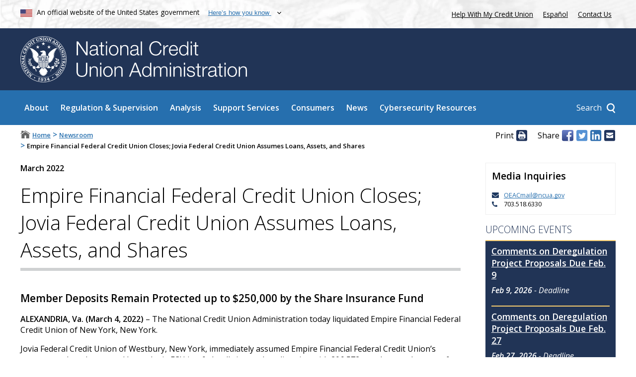

--- FILE ---
content_type: text/html; charset=UTF-8
request_url: https://ncua.gov/newsroom/press-release/2022/empire-financial-federal-credit-union-closes-jovia-federal-credit-union-assumes-loans-assets-and
body_size: 11322
content:
<!DOCTYPE html>
<html lang="en" dir="ltr" prefix="og: https://ogp.me/ns#" class="node-publication_page">
  <head>
    <meta charset="utf-8" />    <link rel="preconnect" href="https://www.clarity.ms">  

    <!-- Google Tag Manager -->
    <script>(function(w,d,s,l,i){
    w[l]=w[l]||[];
    w[l].push({'gtm.start': new Date().getTime(),event:'gtm.js'});
    var f=d.getElementsByTagName(s)[0], j=d.createElement(s),dl=l!='dataLayer'?'&l='+l:'';
    j.async=true;j.src='https://www.googletagmanager.com/gtm.js?id='+i+dl;f.parentNode.insertBefore(j,f); 
    })(window,document,'script','dataLayer','GTM-5GBVLZJP');</script>
    <!-- End Google Tag Manager -->
    
    
    <meta name="description" content="Member Deposits Remain Protected up to $250,000 by the Share Insurance Fund ALEXANDRIA, Va. (March 4, 2022) – The National Credit Union Administration today liquidated Empire Financial Federal Credit Union of New York, New York. Jovia Federal Credit Union of Westbury, New York, immediately assumed Empire Financial Federal Credit Union’s assets, member shares, and loans. Jovia FCU is a federally insured credit union with 206,572 members and assets of $3.96 billion, according to the credit union’s most recent Call Report." />
<meta name="keywords" content="Empire Financial Federal Credit Union, Jovia Federal Credit Union, Liquidation" />
<link rel="canonical" href="https://ncua.gov/newsroom/press-release/2022/empire-financial-federal-credit-union-closes-jovia-federal-credit-union-assumes-loans-assets-and" />
<meta property="og:site_name" content="NCUA" />
<meta property="og:type" content="Press Release" />
<meta property="og:url" content="https://ncua.gov/newsroom/press-release/2022/empire-financial-federal-credit-union-closes-jovia-federal-credit-union-assumes-loans-assets-and" />
<meta property="og:title" content="Empire Financial Federal Credit Union Closes; Jovia Federal Credit Union Assumes Loans, Assets, and Shares" />
<meta property="og:description" content="Member Deposits Remain Protected up to $250,000 by the Share Insurance Fund ALEXANDRIA, Va. (March 4, 2022) – The National Credit Union Administration today liquidated Empire Financial Federal Credit Union of New York, New York. Jovia Federal Credit Union of Westbury, New York, immediately assumed Empire Financial Federal Credit Union’s assets, member shares, and loans. Jovia FCU is a federally insured credit union with 206,572 members and assets of $3.96 billion, according to the credit union’s most recent Call Report." />
<meta property="og:image" content="https://ncua.gov/themes/main/images/og-default.jpg" />
<meta property="og:image:secure_url" content="https://ncua.gov/themes/main/images/og-default.jpg" />
<meta property="og:image:type" content="image/jpeg" />
<meta property="og:updated_time" content="2022-03-04" />
<meta property="article:published_time" content="2022-03-04" />
<meta name="MobileOptimized" content="width" />
<meta name="HandheldFriendly" content="true" />
<meta name="viewport" content="width=device-width, initial-scale=1.0" />
<script type="application/ld+json">{"@context":"https:\/\/schema.org","@graph":[{"@type":"Article","name":"Press Release - Empire Financial Federal Credit Union Closes; Jovia Federal Credit Union Assumes Loans, Assets, and Shares","headline":"Empire Financial Federal Credit Union Closes; Jovia Federal Credit Union Assumes Loans, Assets, and Shares","about":"Closures\/Conservatorships","description":"Member Deposits Remain Protected up to $250,000 by the Share Insurance Fund\n\nALEXANDRIA, Va. (March 4, 2022) \u2013 The National Credit Union Administration today liquidated Empire Financial Federal Credit Union of New York, New York.\n\nJovia Federal Credit Union of Westbury, New York, immediately assumed Empire Financial Federal Credit Union\u2019s assets, member shares, and loans. Jovia FCU is a federally insured credit union with 206,572 members and assets of $3.96 billion, according to the credit union\u2019s most recent Call Report.","image":{"@type":"ImageObject","url":"https:\/\/www.ncua.gov\/themes\/main\/images\/ncua-logo.jpg","width":"600","height":"145"},"datePublished":"2022-03-04","dateModified":"2022-03-04","isAccessibleForFree":"True","author":{"@type":"GovernmentOrganization","@id":"https:\/\/www.ncua.gov","name":"National Credit Union Administration","url":"https:\/\/www.ncua.gov","logo":{"@type":"ImageObject","url":"https:\/\/www.ncua.gov\/themes\/main\/images\/ncua-logo.jpg","width":"600","height":"145"}},"publisher":{"@type":"GovernmentOrganization","@id":"https:\/\/www.ncua.gov","name":"National Credit Union Administration","url":"https:\/\/www.ncua.gov","logo":{"@type":"ImageObject","url":"https:\/\/www.ncua.gov\/themes\/main\/images\/ncua-logo.jpg","width":"600","height":"145"}},"mainEntityOfPage":"https:\/\/ncua.gov\/newsroom\/press-release\/2022\/empire-financial-federal-credit-union-closes-jovia-federal-credit-union-assumes-loans-assets-and"},{"@type":"GovernmentOrganization","@id":"ncua","url":"https:\/\/www.ncua.gov\/","name":"National Credit Union Administration","logo":"https:\/\/www.ncua.gov\/themes\/main\/images\/ncua-logo.jpg","areaServed":"United States of America","brand":"NCUA; National Credit Union Administration","diversityPolicy":"https:\/\/www.ncua.gov\/about-ncua\/diversity-inclusion","ethicsPolicy":"https:\/\/www.ncua.gov\/about-ncua\/diversity-inclusion","naics":"522298","address":{"@type":"PostalAddress","streetAddress":"1775 Duke Street","addressLocality":"Alexandria","addressRegion":"VA","postalCode":"22314","addressCountry":"USA"}}]}</script>
<link rel="icon" href="/sites/default/files/footer_ncua_logo.png" type="image/png" />

    <title>Empire Financial Federal Credit Union Closes; Jovia Federal Credit Union Assumes Loans, Assets, and Shares | NCUA</title>
    <link href="https://fonts.googleapis.com/css?family=Open+Sans:300,300i,400,400i,600,600i&amp;display=swap" rel="stylesheet">
    <link rel="stylesheet" media="all" href="/sites/default/files/css/css_BaAh0x1ElG_joUI0L1TZn_igdHuO3hvvO4PTfzGwzY8.css?delta=0&amp;language=en&amp;theme=main&amp;include=eJxVjFkOwyAMRC8UlyNVjnGpVWMjMG1y-y589WekebPwIXHNMkhRKvfE_36rKJZ2dXpA-KR7c7EYcPNeV0ZuwRYQZ2Noc1chDHGDhoVXpajvqDDiVLGyWGf6rmbLGDwWCzzcvJ5AqGwZ--fDWLen8Gukn16q56n8Bm0SRso" />
<link rel="stylesheet" media="all" href="/sites/default/files/css/css_tVaDmW9GVeK28vzE8Nfm2LBPp9TeOrvOOHR3AlMTUAk.css?delta=1&amp;language=en&amp;theme=main&amp;include=eJxVjFkOwyAMRC8UlyNVjnGpVWMjMG1y-y589WekebPwIXHNMkhRKvfE_36rKJZ2dXpA-KR7c7EYcPNeV0ZuwRYQZ2Noc1chDHGDhoVXpajvqDDiVLGyWGf6rmbLGDwWCzzcvJ5AqGwZ--fDWLen8Gukn16q56n8Bm0SRso" />

    

            <link rel="preload" as="image" href="/themes/main/images/icons/arrow.svg">
    <link rel="preload" as="image" href="/themes/main/images/icons/x.svg">
    <link rel="preload" as="image" href="/themes/main/images/popup-flag.jpg">
    <link rel="preload" as="image" href="/themes/main/images/ncua-logo-inverted-notext.png">
    <link rel="prefetch" href="/_forms/menu-popup/search">
        <link rel="prefetch" href="/_forms/menu-popup/how">
    

  </head>
  <body class="js-disabled">
    <script>
      document.getElementsByTagName("body")[0].className = document.getElementsByTagName("body")[0].className.replace("js-disabled","");
      document.getElementsByTagName("html")[0].className = document.getElementsByTagName("html")[0].className + " js";
    </script>  
    <!-- Google Tag Manager (noscript) -->
    <noscript><iframe src="https://www.googletagmanager.com/ns.html?id=GTM-5GBVLZJP" height="0" width="0" style="display:none;visibility:hidden"></iframe></noscript>
    <!-- End Google Tag Manager (noscript) -->

        <div><a href="#main-content" class="visually-hidden focusable">
      Skip to main content
    </a></div>
    
    <div class="dialog-off-canvas-main-canvas" data-off-canvas-main-canvas>
      <div id="MainWrapper" class="path-newsroom-press-release-2022-empire-financial-federal-credit-union-closes-jovia-federal-credit-union-assumes-loans-assets-and node-id-8435">




  
  

   


      

<header id="MainHeader" class="container-fluid" aria-label="Site header">
    <div id="MainHeader_moreTop" class="">
      <div class="centerRegion row">
        <div class="col-8-sm">
          <img src="/themes/main/images/flag.png" alt="United States flag">            
          <span class="valign">An official website of the United States government</span>
          <button id="NCUA-usa-banner-toggle" aria-controls="NCUA-usa-banner-below">
            <span class="valign">Here&rsquo;s how you know</span>
          </button>
        </div>
        <div class="col-4-sm noPrint">          
          <a href="https://mycreditunion.gov/about/consumer-assistance-center" target="_blank" rel="noopener">Help With My Credit Union</a>
          <a class="white langLink exit-disclaimer-exempt lang-toggle" href="https://espanol.ncua.gov">Espa&ntilde;ol</a>
          <a href="/contact-us">Contact Us</a>
        </div>
      </div>
    </div>

        <div class="centerRegion row" id="NCUA-usa-banner-below" aria-live="polite"></div>

    <div id="MainHeader_top" class="noPrint">
      <div class="centerRegion row">
          <div class="col-12-sm logo-col">
            <a href="/">
              <img alt="National Credit Union Administration seal" src="/themes/main/images/logo-image.svg" id="top_logo_image" class="top-logo" title="Home page of NCUA.gov">  
              <img alt=" " src="/themes/main/images/logo-text.svg" id="top_logo_text" class="top-logo" aria-hidden="true">  
            </a>
          </div>  
      </div>
    </div>

    <div id="MainHeader_largeMenu">
      <div class="centerRegion row noPrint">
        <div class="col-12"><div id="top_logo_image_mini_wrapper"><a href="/"><img alt="National Credit Union Administration seal" src="/themes/main/images/logo-image.svg" id="top_logo_image_mini" class="top-logo" title="Home page of NCUA.gov"><img alt=" " src="/themes/main/images/logo-text.svg" id="bottom_logo_text" class="top-logo" aria-hidden="true"></a></div><nav aria-label="Main navigation" id="block-main-main-menu"><ul class="nav-panel root-main-menu level-0"><li class="menu-item menu-item--expanded level-0 has-description" data-url="/about"><div class="anchors"><a href="/about" target="_self" class="menu-parent-link">About</a></div><div class="sub-menu menu level-1 link-styles link-styles--white"><div class="menu-subpanel menu-subpanel-top"><div class="menu-subpanel--link-wrapper"><div class="main-link arrow-anim-button dark-blue"><a class="blue" href="/about">About</a></div></div><div class="menu-desc">
            Created by the U.S. Congress in 1970, the National Credit Union Administration is an independent federal agency that insures deposits at federally insured credit unions, protects the members who own credit unions, and charters and regulates federal credit unions.
          </div><ul class="nav-panel "><li class="menu-item level-1" data-url="/about/mission-values"><div class="anchors"><a href="/about/mission-values" target="_self" class="menu-parent-link">Mission &amp; Values</a></div></li><li class="menu-item menu-item--collapsed level-1" data-url="/about/leadership"><div class="anchors"><a href="/about/leadership" target="_self" class="menu-parent-link">Leadership</a></div></li><li class="menu-item level-1" data-url="/news/publications-reports?npp=24&amp;exttype=0002078&amp;exttype2=0002090#results"><div class="anchors"><a href="/news/publications-reports?npp=24&amp;exttype=0002078&amp;exttype2=0002090#results" target="_self" class="menu-parent-link">Reports to Congress</a></div></li><li class="menu-item level-1" data-url="/about/speaker-request-form"><div class="anchors"><a href="/about/speaker-request-form" target="_self" class="menu-parent-link">Speaker Request Form</a></div></li><li class="menu-item level-1" data-url="/about/historical-timeline"><div class="anchors"><a href="/about/historical-timeline" target="_self" class="menu-parent-link">Historical Timeline</a></div></li><li class="menu-item menu-item--collapsed level-1" data-url="/about/workplace-resolutions"><div class="anchors"><a href="/about/workplace-resolutions" target="_self" class="menu-parent-link">Workplace Resolutions</a></div></li><li class="menu-item menu-item--collapsed level-1" data-url="/about/careers"><div class="anchors"><a href="/about/careers" target="_self" class="menu-parent-link">Careers</a></div></li><li class="menu-item level-1" data-url="/about/business-opportunities"><div class="anchors"><a href="/about/business-opportunities" target="_self" class="menu-parent-link">Business Opportunities</a></div></li><li class="menu-item menu-item--collapsed level-1" data-url="/about/open-government"><div class="anchors"><a href="/about/open-government" target="_self" class="menu-parent-link">Open Government</a></div></li><li class="menu-item menu-item--collapsed level-1" data-url="/about/inspector-general"><div class="anchors"><a href="/about/inspector-general" target="_self" class="menu-parent-link">Inspector General</a></div></li><li class="menu-item level-1" data-url="/about/budget-performance"><div class="anchors"><a href="/about/budget-performance" target="_self" class="menu-parent-link">Budget &amp; Performance</a></div></li><li class="menu-item level-1" data-url="https://ask.ncua.gov/"><div class="anchors"><a href="https://ask.ncua.gov/" target="_blank" class="menu-parent-link" rel="noopener">AskNCUA</a></div></li></ul></div></div></li><li class="menu-item menu-item--expanded level-0 has-description" data-url="/regulation-supervision"><div class="anchors"><a href="/regulation-supervision" target="_self" class="menu-parent-link">Regulation &amp; Supervision</a></div><div class="sub-menu menu level-1 link-styles link-styles--white"><div class="menu-subpanel menu-subpanel-top"><div class="menu-subpanel--link-wrapper"><div class="main-link arrow-anim-button dark-blue"><a class="blue" href="/regulation-supervision">Regulation &amp; Supervision</a></div></div><div class="menu-desc">
            The NCUA protects the safety and soundness of the credit union system by identifying, monitoring and reducing risks to the National Credit Union Share Insurance Fund. Backed by the full faith and credit of the United States, the Share Insurance Fund provides up to $250,000 of federal share insurance to millions of account holders in all federal credit unions and the overwhelming majority of state-chartered credit unions.
          </div><ul class="nav-panel "><li class="menu-item level-1" data-url="/regulation-supervision/letters-credit-unions-other-guidance"><div class="anchors"><a href="/regulation-supervision/letters-credit-unions-other-guidance" target="_self" class="menu-parent-link">Letters to Credit Unions &amp; Other Guidance</a></div></li><li class="menu-item menu-item--collapsed level-1" data-url="/regulation-supervision/examination-program"><div class="anchors"><a href="/regulation-supervision/examination-program" target="_self" class="menu-parent-link">Examination Program</a></div></li><li class="menu-item level-1" data-url="/regulation-supervision/rulemakings-proposals-comment"><div class="anchors"><a href="/regulation-supervision/rulemakings-proposals-comment" target="_self" class="menu-parent-link">Rulemakings &amp; Proposals for Comment</a></div></li><li class="menu-item level-1" data-url="/regulation-supervision/legal-opinions"><div class="anchors"><a href="/regulation-supervision/legal-opinions" target="_self" class="menu-parent-link">Legal Opinions</a></div></li><li class="menu-item menu-item--collapsed level-1" data-url="/regulation-supervision/rules-regulations"><div class="anchors"><a href="/regulation-supervision/rules-regulations" target="_self" class="menu-parent-link">Rules &amp; Regulations</a></div></li><li class="menu-item menu-item--collapsed level-1" data-url="/regulation-supervision/regulatory-compliance-resources"><div class="anchors"><a href="/regulation-supervision/regulatory-compliance-resources" target="_self" class="menu-parent-link">Regulatory &amp; Compliance Resources</a></div></li><li class="menu-item menu-item--collapsed level-1" data-url="/regulation-supervision/supervisory-review-committee"><div class="anchors"><a href="/regulation-supervision/supervisory-review-committee" target="_self" class="menu-parent-link">Supervisory Review Committee</a></div></li><li class="menu-item level-1" data-url="/regulation-supervision/board-appeals"><div class="anchors"><a href="/regulation-supervision/board-appeals" target="_self" class="menu-parent-link">Board Appeals</a></div></li><li class="menu-item menu-item--collapsed level-1" data-url="/regulation-supervision/corporate-credit-unions"><div class="anchors"><a href="/regulation-supervision/corporate-credit-unions" target="_self" class="menu-parent-link">Corporate Credit Unions</a></div></li><li class="menu-item menu-item--collapsed level-1" data-url="/regulation-supervision/regulatory-reporting"><div class="anchors"><a href="/regulation-supervision/regulatory-reporting" target="_self" class="menu-parent-link">Regulatory Reporting</a></div></li><li class="menu-item menu-item--collapsed level-1" data-url="/regulation-supervision/manuals-guides"><div class="anchors"><a href="/regulation-supervision/manuals-guides" target="_self" class="menu-parent-link">Manuals &amp; Guides</a></div></li><li class="menu-item menu-item--collapsed level-1" data-url="/regulation-supervision/examination-modernization-initiatives"><div class="anchors"><a href="/regulation-supervision/examination-modernization-initiatives" target="_self" class="menu-parent-link">Examination Modernization Initiatives</a></div></li><li class="menu-item level-1" data-url="/regulation-supervision/cuso-activities"><div class="anchors"><a href="/regulation-supervision/cuso-activities" target="_self" class="menu-parent-link">CUSO Activities</a></div></li></ul></div></div></li><li class="menu-item menu-item--expanded level-0 has-description" data-url="/analysis"><div class="anchors"><a href="/analysis" target="_self" class="menu-parent-link">Analysis</a></div><div class="sub-menu menu level-1 link-styles link-styles--white"><div class="menu-subpanel menu-subpanel-top"><div class="menu-subpanel--link-wrapper"><div class="main-link arrow-anim-button dark-blue"><a class="blue" href="/analysis">Analysis</a></div></div><div class="menu-desc">
            The NCUA&rsquo;s economists and analysts compile data on the credit union system&rsquo;s financial performance, merger activity, changes in credit union chartering and fields of membership, as well as broader economic trends affecting credit unions. Users can find information on a single credit union or analyze broader nation-wide trends.
          </div><ul class="nav-panel "><li class="menu-item menu-item--collapsed level-1" data-url="/analysis/credit-union-corporate-call-report-data"><div class="anchors"><a href="/analysis/credit-union-corporate-call-report-data" target="_self" class="menu-parent-link">Credit Union &amp; Corporate Call Report Data</a></div></li><li class="menu-item menu-item--collapsed level-1" data-url="/analysis/chartering-mergers"><div class="anchors"><a href="/analysis/chartering-mergers" target="_self" class="menu-parent-link">Chartering &amp; Mergers</a></div></li><li class="menu-item menu-item--collapsed level-1" data-url="/analysis/cuso-economic-data"><div class="anchors"><a href="/analysis/cuso-economic-data" target="_self" class="menu-parent-link">CUSO &amp; Economic Data</a></div></li><li class="menu-item level-1" data-url="https://mapping.ncua.gov/ResearchCreditUnion"><div class="anchors"><a href="https://mapping.ncua.gov/ResearchCreditUnion" target="_blank" class="menu-parent-link" rel="noopener">Research a Credit Union</a></div></li><li class="menu-item level-1" data-url="/analysis/ncusif-financial-overview-performance"><div class="anchors"><a href="/analysis/ncusif-financial-overview-performance" target="_self" class="menu-parent-link">National Credit Union Share Insurance Fund Financial Overview and Performance</a></div></li></ul></div></div></li><li class="menu-item menu-item--expanded level-0 has-description" data-url="/support-services"><div class="anchors"><a href="/support-services" target="_self" class="menu-parent-link">Support Services</a></div><div class="sub-menu menu level-1 link-styles link-styles--white"><div class="menu-subpanel menu-subpanel-top"><div class="menu-subpanel--link-wrapper"><div class="main-link arrow-anim-button dark-blue"><a class="blue" href="/support-services">Support Services</a></div></div><div class="menu-desc">
            The NCUA provides a number of support services to the credit union system, such as providing training, grants and loans, chartering, and field-of-membership services; maintaining the health and stability of Share Insurance Fund; managing the assets of failed credit unions; and providing emergency liquidity.
          </div><ul class="nav-panel "><li class="menu-item level-1" data-url="/support-services/access"><div class="anchors"><a href="/support-services/access" target="_self" class="menu-parent-link">ACCESS</a></div></li><li class="menu-item menu-item--collapsed level-1" data-url="/support-services/credit-union-resources-expansion"><div class="anchors"><a href="/support-services/credit-union-resources-expansion" target="_self" class="menu-parent-link">Credit Union Resources &amp; Expansion</a></div></li><li class="menu-item menu-item--collapsed level-1" data-url="/support-services/conservatorships-liquidations"><div class="anchors"><a href="/support-services/conservatorships-liquidations" target="_self" class="menu-parent-link">Conservatorships &amp; Liquidations</a></div></li><li class="menu-item menu-item--collapsed level-1" data-url="/support-services/share-insurance-fund"><div class="anchors"><a href="/support-services/share-insurance-fund" target="_self" class="menu-parent-link">Share Insurance Fund</a></div></li><li class="menu-item menu-item--collapsed level-1" data-url="/support-services/corporate-system-resolution"><div class="anchors"><a href="/support-services/corporate-system-resolution" target="_self" class="menu-parent-link">Corporate System Resolution</a></div></li><li class="menu-item menu-item--collapsed level-1" data-url="/support-services/guaranteed-notes-program"><div class="anchors"><a href="/support-services/guaranteed-notes-program" target="_self" class="menu-parent-link">Guaranteed Notes Program</a></div></li><li class="menu-item menu-item--collapsed level-1" data-url="/support-services/central-liquidity-facility"><div class="anchors"><a href="/support-services/central-liquidity-facility" target="_self" class="menu-parent-link">Central Liquidity Facility</a></div></li></ul></div></div></li><li class="menu-item menu-item--expanded level-0 has-description" data-url="/consumers"><div class="anchors"><a href="/consumers" target="_self" class="menu-parent-link">Consumers</a></div><div class="sub-menu menu level-1 link-styles link-styles--white"><div class="menu-subpanel menu-subpanel-top"><div class="menu-subpanel--link-wrapper"><div class="main-link arrow-anim-button dark-blue"><a class="blue" href="/consumers">Consumers</a></div></div><div class="menu-desc">
            The NCUA works to protect credit union members and consumers, raise awareness of potential frauds, facilitate access to affordable financial services, and educate consumers on the importance of savings and how they can improve their financial well-being.
          </div><ul class="nav-panel "><li class="menu-item menu-item--collapsed level-1" data-url="https://www.mycreditunion.gov/consumer-assistance-center"><div class="anchors"><a href="https://www.mycreditunion.gov/consumer-assistance-center" target="_blank" class="menu-parent-link" rel="noopener">Consumer Assistance Center</a></div></li><li class="menu-item level-1" data-url="https://www.mycreditunion.gov/fraud-prevention-center"><div class="anchors"><a href="https://www.mycreditunion.gov/fraud-prevention-center" target="_blank" class="menu-parent-link" rel="noopener">Fraud Prevention Center</a></div></li><li class="menu-item menu-item--collapsed level-1" data-url="/consumers/share-insurance-coverage"><div class="anchors"><a href="/consumers/share-insurance-coverage" target="_self" class="menu-parent-link">Share Insurance Coverage</a></div></li><li class="menu-item level-1" data-url="https://www.mycreditunion.gov/"><div class="anchors"><a href="https://www.mycreditunion.gov/" target="_blank" class="menu-parent-link" rel="noopener">MyCreditUnion.gov</a></div></li><li class="menu-item level-1" data-url="https://mapping.ncua.gov/"><div class="anchors"><a href="https://mapping.ncua.gov/" target="_blank" class="menu-parent-link" rel="noopener">Credit Union Locator</a></div></li></ul></div></div></li><li class="menu-item menu-item--expanded level-0 has-description" data-url="/news"><div class="anchors"><a href="/news" target="_self" class="menu-parent-link">News</a></div><div class="sub-menu menu level-1 link-styles link-styles--white"><div class="menu-subpanel menu-subpanel-top"><div class="menu-subpanel--link-wrapper"><div class="main-link arrow-anim-button dark-blue"><a class="blue" href="/news">News</a></div></div><div class="menu-desc">
            Stay up to date on the NCUA's activities by subscribing to the NCUA's Express messages. Read press releases, speeches, testimony, and Annual Reports. Register for upcoming conferences and events.
          </div><ul class="nav-panel "><li class="menu-item level-1" data-url="/news/press-releases"><div class="anchors"><a href="/news/press-releases" target="_self" class="menu-parent-link">Press Releases</a></div></li><li class="menu-item level-1" data-url="/news/speeches-testimonies"><div class="anchors"><a href="/news/speeches-testimonies" target="_self" class="menu-parent-link">Speeches &amp; Testimonies</a></div></li><li class="menu-item level-1" data-url="/news/deregulation-project"><div class="anchors"><a href="/news/deregulation-project" target="_self" class="menu-parent-link">Deregulation Project</a></div></li><li class="menu-item level-1" data-url="/news/publications-reports"><div class="anchors"><a href="/news/publications-reports" target="_self" class="menu-parent-link">Publications &amp; Reports</a></div></li><li class="menu-item level-1" data-url="/news/board-meetings-agendas-results"><div class="anchors"><a href="/news/board-meetings-agendas-results" target="_self" class="menu-parent-link">Board Meetings, Agendas, &amp; Results</a></div></li><li class="menu-item level-1" data-url="/news/events"><div class="anchors"><a href="/news/events" target="_self" class="menu-parent-link">Events</a></div></li><li class="menu-item menu-item--collapsed level-1" data-url="/news/enforcement-actions"><div class="anchors"><a href="/news/enforcement-actions" target="_self" class="menu-parent-link">Enforcement Actions</a></div></li><li class="menu-item level-1" data-url="/news/budget-supplementary-materials"><div class="anchors"><a href="/news/budget-supplementary-materials" target="_self" class="menu-parent-link">Budget &amp; Supplementary Materials</a></div></li><li class="menu-item level-1" data-url="/news/downloadable-graphics"><div class="anchors"><a href="/news/downloadable-graphics" target="_self" class="menu-parent-link">Downloadable Graphics</a></div></li></ul></div></div></li><li class="menu-item menu-item--expanded level-0 has-description" data-url="/regulation-supervision/regulatory-compliance-resources/cybersecurity-resources"><div class="anchors"><a href="/regulation-supervision/regulatory-compliance-resources/cybersecurity-resources" target="_self" class="menu-parent-link">Cybersecurity Resources</a></div><div class="sub-menu menu level-1 link-styles link-styles--white"><div class="menu-subpanel menu-subpanel-top"><div class="menu-subpanel--link-wrapper"><div class="main-link arrow-anim-button dark-blue"><a class="blue" href="/regulation-supervision/regulatory-compliance-resources/cybersecurity-resources">Cybersecurity Resources</a></div></div><div class="menu-desc">
            Cyberattacks and cybersecurity vulnerabilities pose significant risks to the financial system. Because of vulnerabilities within the credit union industry and the broader financial system to potential cyberattacks, cybersecurity is one of the NCUA&rsquo;s top supervisory priorities and a top-tier risk under the agency&rsquo;s enterprise risk-management program.
          </div><ul class="nav-panel "><li class="menu-item level-1" data-url="/regulation-supervision/regulatory-compliance-resources/cybersecurity-resources/ncuas-information-security-examination-and-cybersecurity-assessment"><div class="anchors"><a href="/regulation-supervision/regulatory-compliance-resources/cybersecurity-resources/ncuas-information-security-examination-and-cybersecurity-assessment" target="_self" class="menu-parent-link">NCUA&rsquo;s Information Security Examination and Cybersecurity Assessment Program</a></div></li><li class="menu-item level-1" data-url="/regulation-supervision/regulatory-compliance-resources/cybersecurity-resources/acet-and-other-assessment-tools"><div class="anchors"><a href="/regulation-supervision/regulatory-compliance-resources/cybersecurity-resources/acet-and-other-assessment-tools" target="_self" class="menu-parent-link">ACET and Other Assessment Tools</a></div></li><li class="menu-item level-1" data-url="/regulation-supervision/regulatory-compliance-resources/cybersecurity-resources/supply-chain-risk-management-scrm"><div class="anchors"><a href="/regulation-supervision/regulatory-compliance-resources/cybersecurity-resources/supply-chain-risk-management-scrm" target="_self" class="menu-parent-link">Supply Chain Risk Management (SCRM)</a></div></li><li class="menu-item level-1" data-url="/regulation-supervision/regulatory-compliance-resources/cybersecurity-resources/cyber-incident-reporting-guide"><div class="anchors"><a href="/regulation-supervision/regulatory-compliance-resources/cybersecurity-resources/cyber-incident-reporting-guide" target="_self" class="menu-parent-link">Cyber Incident Reporting Guide</a></div></li><li class="menu-item level-1" data-url="https://cyberreports.ncua.gov/"><div class="anchors"><a href="https://cyberreports.ncua.gov/" target="_blank" class="menu-parent-link" rel="noopener">Report a Cybersecurity Incident</a></div></li><li class="menu-item level-1" data-url="/regulation-supervision/regulatory-compliance-resources/cybersecurity-resources/ncuas-regulations-and-guidance"><div class="anchors"><a href="/regulation-supervision/regulatory-compliance-resources/cybersecurity-resources/ncuas-regulations-and-guidance" target="_self" class="menu-parent-link">NCUA&rsquo;s Regulations and Guidance</a></div></li><li class="menu-item level-1" data-url="/regulation-supervision/regulatory-compliance-resources/cybersecurity-resources/references-resources"><div class="anchors"><a href="/regulation-supervision/regulatory-compliance-resources/cybersecurity-resources/references-resources" target="_self" class="menu-parent-link">References &amp; Resources</a></div></li></ul></div></div></li></ul></nav><div class="searchContainer responsive-hires"><div class="searchContainer--button-wrapper"><a class="searchContainer--button" href="/search"><span>Search</span></a></div><div class="searchContainer--panel" aria-live="polite"></div></div><div id="toggleSubmenu-wrapper" class="responsive-lowres nojs"><button id="toggleSubmenu"><img alt="Show" src="/themes/main/images/hamburger.png"></button></div></div>      </div>
    </div>    
</header>


  <nav id="breadcrumb-wrapper" aria-label="Breadcrumb and share links">
    <div class="centerRegion">
      <div class="row">
        <div class="col-8" id="Breadcrumbs">
                        <div id="block-main-breadcrumbs" class="link-styles">
  
    
        <nav aria-labelledby="system-breadcrumb">
    <h2 id="system-breadcrumb" class="visually-hidden">Breadcrumb</h2>
    <ol>	
	          <li>      
            <span class="_tc">		
                      <a href="/">Home</a>
                </span>		
      </li>
	            <li>      
            <span class="_tci">&gt;</span>
            <span class="_tc">		
                      <a href="/newsroom">Newsroom</a>
                </span>		
      </li>
	            <li>      
            <span class="_tci">&gt;</span>
            <span class="_tc">		
                      Empire Financial Federal Credit Union Closes; Jovia Federal Credit Union Assumes Loans, Assets, and Shares
                </span>		
      </li>
	      		
    </ol>
  </nav>

  </div>


                  </div>
                <div class="col-4 noPrint" id="shareBar">
                      <!-- default -->
<h2 class="shareBar--header">Print</h2>								
    <a class="cc-icon" href="javascript:window.print()" id="shareBar--print" title="Print page">
<img alt="Print page" src="/themes/main/images/icons/print_icon.svg">
</a>

<div class="shareBar--share-links">
    <h2 class="shareBar--header">Share</h2>		
    <a class="cc-icon no-label shareBar--share-links--facebook" data-ed-link="https://www.facebook.com/sharer/sharer.php?u=https://ncua.gov/newsroom/press-release/2022/empire-financial-federal-credit-union-closes-jovia-federal-credit-union-assumes-loans-assets-and" href="https://www.facebook.com/sharer/sharer.php?u=https://ncua.gov/newsroom/press-release/2022/empire-financial-federal-credit-union-closes-jovia-federal-credit-union-assumes-loans-assets-and" target="_blank" title="Share on Facebook (opens new window)" rel="noreferrer noopener">
        <img alt="Facebook" src="/themes/main/images/icons/facebook_icon.svg">
        <span class="hidden">(opens new window)</span>
    </a>
    <a class="cc-icon no-label shareBar--share-links--twitter" data-ed-link="https://twitter.com/intent/tweet?url=https://ncua.gov/newsroom/press-release/2022/empire-financial-federal-credit-union-closes-jovia-federal-credit-union-assumes-loans-assets-and&amp;text=" href="https://twitter.com/intent/tweet?url=https://ncua.gov/newsroom/press-release/2022/empire-financial-federal-credit-union-closes-jovia-federal-credit-union-assumes-loans-assets-and&amp;text=" target="_blank" title="Share on Twitter (opens new window)" rel="noreferrer noopener">
        <img alt="Twitter" src="/themes/main/images/icons/twitter_icon.svg">
        <span class="hidden">(opens new window)</span>
    </a>
    <a class="cc-icon no-label shareBar--share-links--linkedIn" data-ed-link="https://www.linkedin.com/shareArticle?mini=true&amp;url=https://ncua.gov/newsroom/press-release/2022/empire-financial-federal-credit-union-closes-jovia-federal-credit-union-assumes-loans-assets-and&amp;title=Empire Financial Federal Credit Union Closes; Jovia Federal Credit Union Assumes Loans, Assets, and Shares" href="https://www.linkedin.com/shareArticle?mini=true&amp;url=https://ncua.gov/newsroom/press-release/2022/empire-financial-federal-credit-union-closes-jovia-federal-credit-union-assumes-loans-assets-and&amp;title=Empire%20Financial%20Federal%20Credit%20Union%20Closes;%20Jovia%20Federal%20Credit%20Union%20Assumes%20Loans,%20Assets,%20and%20Shares" target="_blank" title="Share on LinkedIn (opens new window)" rel="noreferrer noopener">
        <img alt="LinkedIn" src="/themes/main/images/icons/linkedin_icon.svg">
        <span class="hidden">(opens new window)</span>
    </a>
    <a class="cc-icon no-label shareBar--share-links--email" href="mailto:?subject=NCUA.gov&amp;body=NCUA.gov:%20Empire%20Financial%20Federal%20Credit%20Union%20Closes;%20Jovia%20Federal%20Credit%20Union%20Assumes%20Loans,%20Assets,%20and%20Shares%0D%0Ahttps://ncua.gov/newsroom/press-release/2022/empire-financial-federal-credit-union-closes-jovia-federal-credit-union-assumes-loans-assets-and" title="Share on Email (opens new window)">
        <img alt="Email" src="/themes/main/images/icons/email_icon.svg">
        <span class="hidden">(opens new window)</span>
    </a>
</div>                  
        </div>
              </div>
    </div>
  </nav>


  <main class="gutters has-rightSidebar clearfix" id="Main">
    <a id="main-content" tabindex="-1"></a>
    <div class="centerRegion row">
      
      <div class="layout-content col-9-sm">
          <div id="block-main-page-title" class="link-styles">
  
    
      
  <h1 class="title page-title">
<span>Empire Financial Federal Credit Union Closes; Jovia Federal Credit Union Assumes Loans, Assets, and Shares</span>
</h1>

  </div>


                  <div data-drupal-messages-fallback class="hidden"></div>
<div id="block-main-content">
  
    
      
<article>

  
<div class="row no-gutters noPrint">
    <div class="docket-date col-12">
         
                 
                    <span class="date">March 2022</span>
            </div>
</div>

<div class="pseudo-title noPrint">Empire Financial Federal Credit Union Closes; Jovia Federal Credit Union Assumes Loans, Assets, and Shares</div>



      
  <div class="row no-gutters">

    <div class="body col-12 link-styles">
      





      
            <div class="body field-type-text_with_summary"><h2>Member Deposits Remain Protected up to $250,000 by the Share Insurance Fund</h2>

<p><strong>ALEXANDRIA, Va. (March 4, 2022)</strong> &ndash; The National Credit Union Administration today liquidated Empire Financial Federal Credit Union of New York, New York.</p>

<p>Jovia Federal Credit Union of Westbury, New York, immediately assumed Empire Financial Federal Credit Union&rsquo;s assets, member shares, and loans. Jovia FCU is a federally insured credit union with 206,572 members and assets of $3.96 billion, according to the credit union&rsquo;s most recent Call Report.</p>

<p>The new Jovia FCU members will experience no interruption in services, and accounts remain insured by the National Credit Union Share Insurance Fund. Administered by NCUA, the Share Insurance Fund insures individual accounts up to $250,000, and a member&rsquo;s interest in all joint accounts combined is insured up to $250,000. The Share Insurance Fund separately protects IRA and KEOGH retirement accounts up to $250,000. The Share Insurance Fund has the backing of the full faith and credit of the United States.</p>

<p>Members with questions about their accounts may contact Jovia Federal Credit Union at 516.561.0030 between 9:00 a.m. and 5:00 p.m. Monday through Friday and between 9:00 a.m. and 1:00 p.m. on Saturdays. Members with questions about their Share Insurance Fund coverage can find more information in the Share Insurance Coverage section of the NCUA&rsquo;s <a href="https://www.mycreditunion.gov/" target="_blank" rel="noopener">MyCreditUnion.gov</a> consumer website.</p>

<p>At the time of liquidation and subsequent purchase by Jovia FCU, Empire Financial served 270 members and had assets of approximately $5.12 million, according to the credit union&rsquo;s most recent Call Report. Chartered in 1976, Empire Financial Federal Credit Union served multiple employer, associational, and faith groups in New York and New Jersey.</p>

<p>Empire Financial Federal Credit Union is the first federally insured credit union liquidation in 2022.</p>

<p><a href="/newsroom/press-release/2022/empire-financial-federal-credit-union-closes-jovia-federal-credit-union-assumes-loans-assets-and/liquidation-notice">Liquidation Notice to Creditors of Empire Financial Federal Credit Union</a></p>
</div>
      
    </div>

          <div id="publication_footnotes" class="link-styles">
      
      </div>
    
      
 

  </div>

    
      
  <nav aria-label="Recent News Updates" class="recent-updates-page-wrapper noPrint">
  <div class="views-element-container"><div class="publications-recent-updates js-view-dom-id-2533d52e6ffa21e3270b08d6589e90623377d6b29f2c473c28e7e0ec1ad9ec8a"><header><h2><img class="home-icon" alt=" " src="/themes/main/images/content-types/homepage/home-icon-news.svg"><span>Latest News</span></h2></header><div class="inner"><div class="rows clearfix"><a id="resultslist"></a><div class="clearfix views-row"><div class="views-field views-field-nothing"><div><div class="title"><a href="/newsroom/press-release/2026/people-trust-community-federal-credit-union-conserved">People Trust Community Federal Credit Union Conserved</a></div><div class="desc">Credit Union Conserved</div><div class="read">2 min read</div></div></div></div><div class="clearfix views-row"><div class="views-field views-field-nothing"><div><div class="title"><a href="/newsroom/press-release/2026/ncua-board-hold-meeting-january-22">NCUA Board to Hold Meeting on January 22</a></div><div class="desc">The National Credit Union Administration Board will hold a meeting on Thursday, January 22 starting&hellip;</div><div class="read">1 min read</div></div></div></div><div class="clearfix views-row"><div class="views-field views-field-nothing"><div><div class="title"><a href="/newsroom/press-release/2026/ncua-issues-2026-supervisory-priorities-letter-credit-unions">NCUA Issues 2026 Supervisory Priorities Letter to Credit Unions</a></div><div class="desc">Letter to Credit Unions, NCUA 2026 Supervisory Priorities</div><div class="read">1 min read</div></div></div></div><div class="clearfix views-row"><div class="views-field views-field-nothing"><div><div class="title"><a href="/newsroom/press-release/2026/ncua-announces-third-round-deregulation-proposals">NCUA Announces Third Round of Deregulation Proposals</a></div><div class="desc">The National Credit Union Administration today announced the third round of proposed regulatory&hellip;</div><div class="read">2 min read</div></div></div></div></div></div></div></div>  </nav>
  
    <aside class="news-footer-text">
      
            <div class="body field-type-text_with_summary"><div class="news-footer"><hr><p>The NCUA was created by the U.S. Congress to regulate, charter and supervise federal credit unions. With the backing of the full faith and credit of the United States, the NCUA operates and manages the Share Insurance Fund, insuring the deposits of more than 145 million account holders in all federal credit unions and most state-chartered credit unions.</p></div></div>
      
      </aside>

  <div class="tags">
</div>
</article>

  </div>
<div class="views-element-container link-styles" id="block-main-views-block-last-modified-block-1">
  
    
      <div>






    <div id="block-changed">
<span class="_tc">Last modified on</span>
<div class="changed field-type-changed _tci">
<time datetime="2022-03-04T15:01:13-05:00" title="Friday, March 4, 2022 - 15:01">03/04/22</time>

</div>       
</div>




</div>

  </div>


      </div>

              <aside class="layout-sidebar-second col-3-sm noPrint" id="Sidebar_right">
          <div class="inner">
            <div id="block-mediainquiries" class="link-styles">
  
    
      
            <div class="body field-type-text_with_summary"><div class="media-inquiries vertical">
<h2>Media Inquiries</h2>

<p><a class="icon-email" href="mailto:OEACmail@ncua.gov">OEACmail@ncua.gov</a><br>
<span class="icon-tel">703.518.6330</span></p>
</div>
</div>
      
  </div>

<div class="views-element-container upcoming-events-sidebar link-styles" id="block-views-block-calendar-events-sidebar-new-block-1">
  
    
      <div>

<div class="upcoming-events-sidebar js-view-dom-id-d3a25489d538675022fb63e79391b609d579bfa87854556c3dc9b4028dcb9bd8">
  
  
  

      <header>
      <h2>Upcoming Events</h2>
    </header>
  
  
  

  <div class="inner">
    
    <div class="rows clearfix">
        



      <div class="views-row">
  
<div class="calendar-panel--inner">
    <div class="calendar-panel--name"><a href="/news/events/2026/comments-deregulation-project-proposals-due-feb-9">Comments on Deregulation Project Proposals Due Feb. 9</a></div>
    <div class="calendar-panel--date"><strong class="_tc">Feb 9, 2026</strong><span class="_tci"> - </span><span class="_tc">Deadline</span></div>
</div>

  </div>
        <div class="views-row">
  
<div class="calendar-panel--inner">
    <div class="calendar-panel--name"><a href="/news/events/2026/comments-deregulation-project-proposals-due-feb-27">Comments on Deregulation Project Proposals Due Feb. 27</a></div>
    <div class="calendar-panel--date"><strong class="_tc">Feb 27, 2026</strong><span class="_tci"> - </span><span class="_tc">Deadline</span></div>
</div>

  </div>
  

    
    </div>
    
    

    
    

      </div>

  
</div>
</div>

  </div>


          </div>
        </aside>
          </div>
  </main>

    
<div id="block-main-wasthispageuseful" class="link-styles block-touchpoints-form touchpoints-embed-modal" aria-label="Was this page useful?">
  
  
      

            <script src="https://touchpoints.app.cloud.gov/touchpoints/97e1955f.js" async></script>
        <button id="touchpoints-yes-no-form" class="touchpoints-button usa-button">Was this page useful?</button>
      </div>


<footer id="MainFooter" class="noPrint">
  <div id="MainFooter_top">
  <div class="centerRegion row">
    <div class="col-12" id="MainFooter_express">
      <div class="express_signup">
        <p class="footer__title"><strong>Stay Informed</strong></p>
        <a class="signup-button" href="/subscribe">Get Started</a>
      </div>
      <div class="social">
        <a href="https://www.facebook.com/NCUAgov" title="Go to the NCUA's Facebook page" rel="noreferrer noopener" target="_blank" data-ed-link="https://www.facebook.com/NCUAgov">
          <svg class="social--icon facebook" xmlns="http://www.w3.org/2000/svg" width="1rem" height="1rem" viewbox="0 0 24 24">
            <path fill="white" d="M14 13.5h2.5l1-4H14v-2c0-1.03 0-2 2-2h1.5V2.14c-.326-.043-1.557-.14-2.857-.14C11.928 2 10 3.657 10 6.7v2.8H7v4h3V22h4z"></path>
          </svg>
        </a>
        <a href="https://twitter.com/TheNCUA" title="Go to the NCUA's Twitter page" rel="noreferrer noopener" target="_blank" data-ed-link="https://twitter.com/TheNCUA">
          <svg class="social--icon x" xmlns="http://www.w3.org/2000/svg" width="1rem" height="1rem" viewbox="0 0 14 14">
            <g fill="none">
              <g clip-path="url(#primeX)">
                <path fill="white" d="M11.025.656h2.147L8.482 6.03L14 13.344H9.68L6.294 8.909l-3.87 4.435H.275l5.016-5.75L0 .657h4.43L7.486 4.71zm-.755 11.4h1.19L3.78 1.877H2.504z"></path>
              </g>
              <defs>
                <clippath id="primeX">
                  <path fill="#fff" d="M0 0h14v14H0z"></path>
                </clippath>
              </defs>
            </g>
          </svg>
        </a>
        <a href="https://www.linkedin.com/company/ncua" title="Go to the NCUA's LinkedIn page" rel="noreferrer noopener" target="_blank" data-ed-link="https://www.linkedin.com/company/ncua">
          <svg class="social--icon linkedin" xmlns="http://www.w3.org/2000/svg" width="1rem" height="1rem" viewbox="0 0 24 24">
            <path fill="white" d="M6.94 5a2 2 0 1 1-4-.002a2 2 0 0 1 4 .002M7 8.48H3V21h4zm6.32 0H9.34V21h3.94v-6.57c0-3.66 4.77-4 4.77 0V21H22v-7.93c0-6.17-7.06-5.94-8.72-2.91z"></path>
          </svg>
        </a>
        <a href="https://www.youtube.com/ncuachannel" title="Go to the NCUA's YouTube channel" rel="noreferrer noopener" target="_blank" data-ed-link="https://www.youtube.com/ncuachannel">
          <svg class="social--icon youtube" xmlns="http://www.w3.org/2000/svg" width="1rem" height="1rem" viewbox="0 0 24 24">
            <path fill="white" d="M12 4c.855 0 1.732.022 2.582.058l1.004.048l.961.057l.9.061l.822.064a3.802 3.802 0 0 1 3.494 3.423l.04.425l.075.91c.07.943.122 1.971.122 2.954c0 .983-.052 2.011-.122 2.954l-.075.91c-.013.146-.026.287-.04.425a3.802 3.802 0 0 1-3.495 3.423l-.82.063l-.9.062l-.962.057l-1.004.048A61.59 61.59 0 0 1 12 20a61.59 61.59 0 0 1-2.582-.058l-1.004-.048l-.961-.057l-.9-.062l-.822-.063a3.802 3.802 0 0 1-3.494-3.423l-.04-.425l-.075-.91A40.662 40.662 0 0 1 2 12c0-.983.052-2.011.122-2.954l.075-.91c.013-.146.026-.287.04-.425A3.802 3.802 0 0 1 5.73 4.288l.821-.064l.9-.061l.962-.057l1.004-.048A61.676 61.676 0 0 1 12 4m0 2c-.825 0-1.674.022-2.5.056l-.978.047l-.939.055l-.882.06l-.808.063a1.802 1.802 0 0 0-1.666 1.623C4.11 9.113 4 10.618 4 12c0 1.382.11 2.887.227 4.096c.085.872.777 1.55 1.666 1.623l.808.062l.882.06l.939.056l.978.047c.826.034 1.675.056 2.5.056s1.674-.022 2.5-.056l.978-.047l.939-.055l.882-.06l.808-.063a1.802 1.802 0 0 0 1.666-1.623C19.89 14.887 20 13.382 20 12c0-1.382-.11-2.887-.227-4.096a1.802 1.802 0 0 0-1.666-1.623l-.808-.062l-.882-.06l-.939-.056l-.978-.047A60.693 60.693 0 0 0 12 6m-2 3.575a.6.6 0 0 1 .819-.559l.081.04l4.2 2.424a.6.6 0 0 1 .085.98l-.085.06l-4.2 2.425a.6.6 0 0 1-.894-.43l-.006-.09z"></path>
          </svg>
        </a>
      </div>
    </div>
  </div>
  </div>
  <div id="MainFooter_mid">
  <div class="centerRegion row">
    <div class="col-12">
      <p class="footer__title"><strong>Our Sites</strong></p>
      <div class="websites-wrapper">
        <a href="https://mycreditunion.gov/" target="_blank" title="Go to the MyCreditUnion.gov site" rel="noopener">
          <div class="websites--item">
            <img src="/themes/main/images/footer-mycu-icon.svg" width="48" height="48" alt="">
            <div class="websites--item__content">
              <p class="website-name"><strong>MyCreditUnion.gov</strong></p>
              <p class="website-description">Trusted resource for consumer financial protection information.</p>
            </div>
          </div>
        </a>
        <a href="/consumers/share-insurance-coverage" title="Go to the Share Insurance Coverage page">
          <div class="websites--item">
            <img src="/themes/main/images/footer-share-insurance-icon.svg" width="48" height="48" alt="">
            <div class="websites--item__content">
              <p class="website-name"><strong>Share Insurance</strong></p>
              <p class="website-description">Learn about credit union fund insurance.</p>
            </div>
          </div>
        </a>
        <a href="https://mapping.ncua.gov/ResearchCreditUnion" target="_blank" title="Go to the Research a Credit Union site" rel="noopener">
          <div class="websites--item">
            <img src="/themes/main/images/footer-research-cu-icon.svg" width="48" height="48" alt="">
            <div class="websites--item__content">
              <p class="website-name"><strong>Research a Credit Union</strong></p>
              <p class="website-description">View information for a specific credit union, download Call Reports, and request Financial Performance Reports.</p>
            </div>
          </div>
        </a>
        <a href="https://mapping.ncua.gov/" target="_blank" title="Go to the Credit Union Locator site" rel="noopener">
          <div class="websites--item">
            <img src="/themes/main/images/footer-cu-locator-icon.svg" width="48" height="48" alt="">
            <div class="websites--item__content">
              <p class="website-name"><strong>Credit Union Locator</strong></p>
              <p class="website-description">Find a credit union by address, credit union name, or charter number.</p>
            </div>
          </div>
        </a>
      </div>
    </div>
  </div>
  </div>
  <div id="MainFooter_bottom">
    <div class="centerRegion row">
      <div class="col-12 link-styles">
          <nav aria-label="Footer (Secondary)" id="block-footersecondary">
            
    

        <ul><li><a href="/about">About NCUA</a></li><li><a href="/accessibility">Accessibility</a></li><li><a href="https://ask.ncua.gov/" target="_blank" rel="noopener">AskNCUA</a></li><li><a href="/about/careers">Careers</a></li><li><a href="/foia">FOIA</a></li><li><a href="/about/inspector-general">Inspector General</a></li><li><a href="/no-fear-act">No Fear Act</a></li><li><a href="/privacy">Privacy</a></li><li><a href="https://usa.gov" rel="noreferrer noopener" target="_blank" data-ed-link="https://usa.gov">USA.gov</a></li><li><a href="/vulnerability-disclosure-policy">Vulnerability Disclosure</a></li><li><a href="/contact-us/website-feedback">Website Feedback</a></li></ul>

  </nav>


      </div>
    </div>
  </div>  
</footer>
</div>
  </div>

    
    <script type="application/json" data-drupal-selector="drupal-settings-json">{"path":{"baseUrl":"\/","pathPrefix":"","currentPath":"node\/8435","currentPathIsAdmin":false,"isFront":false,"currentLanguage":"en"},"pluralDelimiter":"\u0003","suppressDeprecationErrors":true,"user":{"uid":0,"permissionsHash":"e856f53792fc6cbe840f17934d9f67f5985d46d57a7b86db341df9f69fed6c3c"}}</script>
<script src="/sites/default/files/js/js_sl-Dwh9-btTEQhT0KZxGxc5mp9GQaueihG8ryeChdKc.js?scope=footer&amp;delta=0&amp;language=en&amp;theme=main&amp;include=eJxLrcgsiU_JLE7OSczMTS3ST0Xl6-QmZubpJ-XkJ2frluSXJmcU5GfmlRTrpuUX5ULk0nPykxJzdItLKnMy89IB5WsfHQ"></script>


        <template id="label_backToTop">Back to Top</template>
        <template id="label_opensnew">(Opens new window)</template>
    <template id="label_exit">This is an external link to a website belonging to another federal agency, private organization, or commercial entity.</template>
    <template id="label_seemore_1">&gt; See more</template>
    <template id="label_seeless_1">&lt; See less</template>
    <template id="label_alttext">Open/Close Alternative Text</template>
  </body>
</html>


--- FILE ---
content_type: image/svg+xml
request_url: https://ncua.gov/themes/main/images/icons/linkedin_icon.svg
body_size: 2993
content:
<?xml version="1.0" encoding="UTF-8" standalone="no"?>
<!-- Created with Inkscape (http://www.inkscape.org/) -->

<svg
   xmlns:dc="http://purl.org/dc/elements/1.1/"
   xmlns:cc="http://creativecommons.org/ns#"
   xmlns:rdf="http://www.w3.org/1999/02/22-rdf-syntax-ns#"
   xmlns:svg="http://www.w3.org/2000/svg"
   xmlns="http://www.w3.org/2000/svg"
   xmlns:sodipodi="http://sodipodi.sourceforge.net/DTD/sodipodi-0.dtd"
   xmlns:inkscape="http://www.inkscape.org/namespaces/inkscape"
   version="1.1"
   id="svg2"
   xml:space="preserve"
   width="104.1096"
   height="103.48853"
   viewBox="0 0 104.1096 103.48853"
   sodipodi:docname="linkedin_icon.svg"
   inkscape:version="0.92.4 (5da689c313, 2019-01-14)"><metadata
     id="metadata8"><rdf:RDF><cc:Work
         rdf:about=""><dc:format>image/svg+xml</dc:format><dc:type
           rdf:resource="http://purl.org/dc/dcmitype/StillImage" /><dc:title></dc:title></cc:Work></rdf:RDF></metadata><defs
     id="defs6"><clipPath
       clipPathUnits="userSpaceOnUse"
       id="clipPath18"><path
         d="M 0,77.616 H 78.082 V 0 H 0 Z"
         id="path16"
         inkscape:connector-curvature="0" /></clipPath></defs><sodipodi:namedview
     pagecolor="#ffffff"
     bordercolor="#666666"
     borderopacity="1"
     objecttolerance="10"
     gridtolerance="10"
     guidetolerance="10"
     inkscape:pageopacity="0"
     inkscape:pageshadow="2"
     inkscape:window-width="1920"
     inkscape:window-height="1017"
     id="namedview4"
     showgrid="false"
     inkscape:zoom="2.2804459"
     inkscape:cx="52.054798"
     inkscape:cy="51.744267"
     inkscape:window-x="-8"
     inkscape:window-y="-8"
     inkscape:window-maximized="1"
     inkscape:current-layer="g10" /><g
     id="g10"
     inkscape:groupmode="layer"
     inkscape:label="linkedin_icon"
     transform="matrix(1.3333333,0,0,-1.3333333,0,103.48853)"><g
       id="g12"><g
         id="g14"
         clip-path="url(#clipPath18)"><g
           id="g20"
           transform="translate(66.4588,2.1985)"><path
             d="m 0,0 h -53.676 c -5.136,0 -9.299,4.162 -9.299,9.298 V 62.53 c 0,5.136 4.163,9.299 9.299,9.299 H 0 c 5.135,0 9.298,-4.163 9.298,-9.299 V 9.298 C 9.298,4.162 5.135,0 0,0"
             style="fill:#306faf;fill-opacity:1;fill-rule:nonzero;stroke:none"
             id="path22"
             inkscape:connector-curvature="0" /></g><path
           d="M 25.82,11.44 H 14.929 V 46.021 H 25.82 Z"
           style="fill:#ffffff;fill-opacity:1;fill-rule:nonzero;stroke:none"
           id="path24"
           inkscape:connector-curvature="0" /><g
           id="g26"
           transform="translate(20.4299,50.5784)"><path
             d="m 0,0 c -3.603,0 -6.518,2.939 -6.518,6.563 0,3.62 2.915,6.559 6.518,6.559 3.595,0 6.518,-2.939 6.518,-6.559 C 6.518,2.939 3.595,0 0,0"
             style="fill:#ffffff;fill-opacity:1;fill-rule:nonzero;stroke:none"
             id="path28"
             inkscape:connector-curvature="0" /></g><g
           id="g30"
           transform="translate(65.7244,11.4407)"><path
             d="m 0,0 h -10.641 v 16.987 c 0,4.016 -0.259,9.177 -5.724,9.177 -5.549,0 -6.192,-4.37 -6.192,-8.888 V 0 h -10.53 v 34.584 h 9.893 v -4.7 h 0.36 c 1.424,2.719 4.693,6.031 9.879,6.031 C -2.164,35.915 0,27.989 0,20.009 Z"
             style="fill:#ffffff;fill-opacity:1;fill-rule:nonzero;stroke:none"
             id="path32"
             inkscape:connector-curvature="0" /></g></g></g></g></svg>

--- FILE ---
content_type: image/svg+xml
request_url: https://ncua.gov/themes/main/images/footer-share-insurance-icon.svg
body_size: 15
content:
<svg xmlns="http://www.w3.org/2000/svg" width="1em" height="1em" viewBox="0 0 20 20">
	<path fill="white" d="M2.842 3.865v7.434c0 4.047 3.205 7.327 7.158 7.327c3.953 0 7.158-3.28 7.158-7.327v-7.43L9.957 1.446zM9.955 0L18.5 2.874v8.425C18.5 16.104 14.694 20 10 20s-8.5-3.896-8.5-8.701V2.874zm4.419 6.485a.66.66 0 0 0-.948.057L9.11 11.511L6.322 8.426a.66.66 0 0 0-.948-.038a.698.698 0 0 0-.037.971l3.29 3.64a.66.66 0 0 0 .995-.01l4.807-5.534a.698.698 0 0 0-.055-.97" />
</svg>

--- FILE ---
content_type: image/svg+xml
request_url: https://ncua.gov/themes/main/images/icons/twitter_icon.svg
body_size: 2926
content:
<?xml version="1.0" encoding="UTF-8" standalone="no"?>
<!-- Created with Inkscape (http://www.inkscape.org/) -->

<svg
   xmlns:dc="http://purl.org/dc/elements/1.1/"
   xmlns:cc="http://creativecommons.org/ns#"
   xmlns:rdf="http://www.w3.org/1999/02/22-rdf-syntax-ns#"
   xmlns:svg="http://www.w3.org/2000/svg"
   xmlns="http://www.w3.org/2000/svg"
   xmlns:sodipodi="http://sodipodi.sourceforge.net/DTD/sodipodi-0.dtd"
   xmlns:inkscape="http://www.inkscape.org/namespaces/inkscape"
   version="1.1"
   id="svg2"
   xml:space="preserve"
   width="104.1096"
   height="103.48853"
   viewBox="0 0 104.1096 103.48853"
   sodipodi:docname="twitter_icon.svg"
   inkscape:version="0.92.4 (5da689c313, 2019-01-14)"><metadata
     id="metadata8"><rdf:RDF><cc:Work
         rdf:about=""><dc:format>image/svg+xml</dc:format><dc:type
           rdf:resource="http://purl.org/dc/dcmitype/StillImage" /><dc:title></dc:title></cc:Work></rdf:RDF></metadata><defs
     id="defs6"><clipPath
       clipPathUnits="userSpaceOnUse"
       id="clipPath18"><path
         d="M 0,77.616 H 78.082 V 0 H 0 Z"
         id="path16"
         inkscape:connector-curvature="0" /></clipPath></defs><sodipodi:namedview
     pagecolor="#ffffff"
     bordercolor="#666666"
     borderopacity="1"
     objecttolerance="10"
     gridtolerance="10"
     guidetolerance="10"
     inkscape:pageopacity="0"
     inkscape:pageshadow="2"
     inkscape:window-width="1920"
     inkscape:window-height="1017"
     id="namedview4"
     showgrid="false"
     inkscape:zoom="6.450075"
     inkscape:cx="64.779485"
     inkscape:cy="57.496272"
     inkscape:window-x="-8"
     inkscape:window-y="-8"
     inkscape:window-maximized="1"
     inkscape:current-layer="g10" /><g
     id="g10"
     inkscape:groupmode="layer"
     inkscape:label="twitter_icon"
     transform="matrix(1.3333333,0,0,-1.3333333,0,103.48853)"><g
       id="g12"><g
         id="g14"
         clip-path="url(#clipPath18)"><g
           id="g20"
           transform="translate(66.5828,2.1985)"><path
             d="m 0,0 h -53.676 c -5.135,0 -9.298,4.162 -9.298,9.298 V 62.53 c 0,5.136 4.163,9.299 9.298,9.299 H 0 c 5.135,0 9.298,-4.163 9.298,-9.299 V 9.298 C 9.298,4.162 5.135,0 0,0"
             style="fill:#5692d4;fill-opacity:1;fill-rule:nonzero;stroke:none"
             id="path22"
             inkscape:connector-curvature="0" /></g><g
           id="g24"
           transform="translate(60.6951,46.2518)"><path
             d="m 0,0 c 0.018,-0.417 0.024,-0.836 0.024,-1.256 0,-12.837 -9.853,-27.633 -27.882,-27.633 -5.532,0 -10.212,1.448 -14.552,4.205 0.768,-0.092 1.543,-0.138 2.339,-0.138 4.592,0 8.757,1.275 11.701,4.316 -4.287,0.077 -7.904,2.886 -9.152,6.745 0.599,-0.114 1.212,-0.173 1.843,-0.173 0.894,0 1.76,0.119 2.584,0.339 -4.484,0.892 -7.863,4.821 -7.863,9.526 v 0.119 c 1.322,-0.727 2.833,-1.161 4.438,-1.214 -2.626,1.744 -4.361,4.716 -4.361,8.083 0,1.782 0.484,3.452 1.329,4.885 4.834,-5.877 12.052,-9.741 20.198,-10.148 -0.165,0.714 -0.252,1.451 -0.252,2.214 0,5.364 4.108,10.158 9.723,10.158 2.924,0 5.568,-1.227 7.419,-3.185 2.317,0.453 4.14,0.915 6.032,2.03 C 2.836,6.604 1.283,4.701 -0.74,3.498 1.244,3.734 3.13,4.253 4.887,5.03 3.575,3.078 1.91,1.37 0,0"
             style="fill:#ffffff;fill-opacity:1;fill-rule:nonzero;stroke:none"
             id="path26"
             inkscape:connector-curvature="0" /></g></g></g></g></svg>

--- FILE ---
content_type: image/svg+xml
request_url: https://ncua.gov/themes/main/images/content-types/homepage/home-icon-news.svg
body_size: 3988
content:
<?xml version="1.0" encoding="UTF-8" standalone="no"?>
<!-- Created with Inkscape (http://www.inkscape.org/) -->

<svg
   xmlns:dc="http://purl.org/dc/elements/1.1/"
   xmlns:cc="http://creativecommons.org/ns#"
   xmlns:rdf="http://www.w3.org/1999/02/22-rdf-syntax-ns#"
   xmlns:svg="http://www.w3.org/2000/svg"
   xmlns="http://www.w3.org/2000/svg"
   xmlns:sodipodi="http://sodipodi.sourceforge.net/DTD/sodipodi-0.dtd"
   xmlns:inkscape="http://www.inkscape.org/namespaces/inkscape"
   width="7.3652945mm"
   height="7.3652945mm"
   viewBox="0 0 7.3652945 7.3652945"
   version="1.1"
   id="svg6645"
   inkscape:version="0.92.4 (5da689c313, 2019-01-14)"
   sodipodi:docname="home-icon-news.svg">
  <defs
     id="defs6639" />
  <sodipodi:namedview
     id="base"
     pagecolor="#ffffff"
     bordercolor="#666666"
     borderopacity="1.0"
     inkscape:pageopacity="0.0"
     inkscape:pageshadow="2"
     inkscape:zoom="3.959798"
     inkscape:cx="5.7042347"
     inkscape:cy="38.028421"
     inkscape:document-units="mm"
     inkscape:current-layer="layer1"
     showgrid="false"
     fit-margin-top="0"
     fit-margin-left="0"
     fit-margin-right="0"
     fit-margin-bottom="0"
     inkscape:window-width="1920"
     inkscape:window-height="1017"
     inkscape:window-x="-8"
     inkscape:window-y="-8"
     inkscape:window-maximized="1" />
  <metadata
     id="metadata6642">
    <rdf:RDF>
      <cc:Work
         rdf:about="">
        <dc:format>image/svg+xml</dc:format>
        <dc:type
           rdf:resource="http://purl.org/dc/dcmitype/StillImage" />
        <dc:title></dc:title>
      </cc:Work>
    </rdf:RDF>
  </metadata>
  <g
     inkscape:label="Layer 1"
     inkscape:groupmode="layer"
     id="layer1"
     transform="translate(-67.544682,-148.9918)">
    <g
       id="g5262"
       transform="matrix(0.35277777,0,0,-0.35277777,74.909976,152.67445)">
      <path
         d="m 0,0 c 0,-5.766 -4.673,-10.439 -10.438,-10.439 -5.766,0 -10.44,4.673 -10.44,10.439 0,5.765 4.674,10.439 10.44,10.439 C -4.673,10.439 0,5.765 0,0"
         style="fill:#777475;fill-opacity:1;fill-rule:nonzero;stroke:none"
         id="path5264"
         inkscape:connector-curvature="0" />
    </g>
    <g
       id="g5266"
       transform="matrix(0.35277777,0,0,-0.35277777,73.101655,153.72694)">
      <path
         d="m 0,0 c 0,-0.255 -0.207,-0.462 -0.461,-0.462 -0.255,0 -0.461,0.207 -0.461,0.462 v 8.457 h -11.299 v -9.495 c 0,-0.571 0.468,-1.038 1.038,-1.038 h 10.722 c 1.146,0 2.075,0.933 2.075,2.076 V 5.97 H 0 Z"
         style="fill:#ffffff;fill-opacity:1;fill-rule:evenodd;stroke:none"
         id="path5268"
         inkscape:connector-curvature="0" />
    </g>
    <path
       d="m 72.459829,151.96632 c 0.04904,0 0.0889,0.0455 0.0889,0.10055 v 0.10018 c 0,0.055 -0.04022,0.10055 -0.0889,0.10055 h -1.42487 c -0.04868,0 -0.0889,-0.0452 -0.0889,-0.10055 v -0.10018 c 0,-0.0554 0.03986,-0.10055 0.0889,-0.10055 z m 0,0.60255 c 0.04904,0 0.0889,0.0455 0.0889,0.10019 v 0.10054 c 0,0.055 -0.04022,0.10054 -0.0889,0.10054 h -1.42487 c -0.04868,0 -0.0889,-0.0451 -0.0889,-0.10054 v -0.10054 c 0,-0.055 0.03986,-0.10019 0.0889,-0.10019 z m 0,0.60254 c 0.04904,0 0.0889,0.0455 0.0889,0.10019 v 0.10054 c 0,0.055 -0.04022,0.10055 -0.0889,0.10055 h -1.42487 c -0.04868,0 -0.0889,-0.0452 -0.0889,-0.10055 v -0.10054 c 0,-0.0554 0.03986,-0.10019 0.0889,-0.10019 z m 0,0.60255 c 0.04904,0 0.0889,0.0452 0.0889,0.10019 v 0.10019 c 0,0.055 -0.04022,0.10054 -0.0889,0.10054 h -1.42487 c -0.04868,0 -0.0889,-0.0448 -0.0889,-0.10054 v -0.10019 c 0,-0.0554 0.03986,-0.10019 0.0889,-0.10019 z m 0,-2.61091 c 0.04904,0 0.0889,0.0462 0.0889,0.10054 v 0.30127 c 0,0.054 -0.04092,0.10019 -0.0889,0.10019 H 69.16559 c -0.04833,0 -0.08925,-0.0448 -0.08925,-0.10019 v -0.30127 c 0,-0.0554 0.03986,-0.10054 0.08925,-0.10054 z m -1.869723,0.80327 c 0.04904,0 0.0889,0.0455 0.0889,0.10055 v 1.30527 c 0,0.0547 -0.04022,0.10055 -0.0889,0.10055 H 69.16559 c -0.04904,0 -0.08925,-0.0452 -0.08925,-0.10055 v -1.30527 c 0,-0.0554 0.03986,-0.10055 0.08925,-0.10055 z m 0,1.80764 c 0.04904,0 0.0889,0.0455 0.0889,0.10019 v 0.10019 c 0,0.055 -0.04022,0.10054 -0.0889,0.10054 H 69.16559 c -0.04868,0 -0.08925,-0.0448 -0.08925,-0.10054 v -0.10019 c 0,-0.0554 0.03986,-0.10019 0.08925,-0.10019 z"
       style="fill:#777475;fill-opacity:1;fill-rule:evenodd;stroke:none;stroke-width:0.35277775"
       id="path5272"
       inkscape:connector-curvature="0" />
  </g>
</svg>


--- FILE ---
content_type: image/svg+xml
request_url: https://ncua.gov/themes/main/images/icons/print_icon.svg
body_size: 2972
content:
<?xml version="1.0" encoding="UTF-8" standalone="no"?>
<!-- Created with Inkscape (http://www.inkscape.org/) -->

<svg
   xmlns:dc="http://purl.org/dc/elements/1.1/"
   xmlns:cc="http://creativecommons.org/ns#"
   xmlns:rdf="http://www.w3.org/1999/02/22-rdf-syntax-ns#"
   xmlns:svg="http://www.w3.org/2000/svg"
   xmlns="http://www.w3.org/2000/svg"
   xmlns:sodipodi="http://sodipodi.sourceforge.net/DTD/sodipodi-0.dtd"
   xmlns:inkscape="http://www.inkscape.org/namespaces/inkscape"
   version="1.1"
   id="svg2"
   xml:space="preserve"
   width="104.1096"
   height="103.48853"
   viewBox="0 0 104.1096 103.48853"
   sodipodi:docname="print_icon.svg"
   inkscape:version="0.92.4 (5da689c313, 2019-01-14)"><metadata
     id="metadata8"><rdf:RDF><cc:Work
         rdf:about=""><dc:format>image/svg+xml</dc:format><dc:type
           rdf:resource="http://purl.org/dc/dcmitype/StillImage" /><dc:title></dc:title></cc:Work></rdf:RDF></metadata><defs
     id="defs6"><clipPath
       clipPathUnits="userSpaceOnUse"
       id="clipPath18"><path
         d="M 0,77.616 H 78.082 V 0 H 0 Z"
         id="path16"
         inkscape:connector-curvature="0" /></clipPath></defs><sodipodi:namedview
     pagecolor="#ffffff"
     bordercolor="#666666"
     borderopacity="1"
     objecttolerance="10"
     gridtolerance="10"
     guidetolerance="10"
     inkscape:pageopacity="0"
     inkscape:pageshadow="2"
     inkscape:window-width="1920"
     inkscape:window-height="1017"
     id="namedview4"
     showgrid="false"
     inkscape:zoom="2.2804459"
     inkscape:cx="52.054798"
     inkscape:cy="51.744267"
     inkscape:window-x="-8"
     inkscape:window-y="-8"
     inkscape:window-maximized="1"
     inkscape:current-layer="g10" /><g
     id="g10"
     inkscape:groupmode="layer"
     inkscape:label="print_icon"
     transform="matrix(1.3333333,0,0,-1.3333333,0,103.48853)"><g
       id="g12"><g
         id="g14"
         clip-path="url(#clipPath18)"><g
           id="g20"
           transform="translate(66.3338,2.1985)"><path
             d="m 0,0 h -53.676 c -5.135,0 -9.298,4.162 -9.298,9.298 V 62.53 c 0,5.136 4.163,9.299 9.298,9.299 H 0 c 5.136,0 9.298,-4.163 9.298,-9.299 V 9.298 C 9.298,4.162 5.136,0 0,0"
             style="fill:#21345c;fill-opacity:1;fill-rule:nonzero;stroke:none"
             id="path22"
             inkscape:connector-curvature="0" /></g><path
           d="M 49.23,28.408 H 30.783 V 25.479 H 49.23 Z"
           style="fill:#ffffff;fill-opacity:1;fill-rule:nonzero;stroke:none"
           id="path24"
           inkscape:connector-curvature="0" /><path
           d="M 49.23,23.073 H 30.783 V 20.144 H 49.23 Z"
           style="fill:#ffffff;fill-opacity:1;fill-rule:nonzero;stroke:none"
           id="path26"
           inkscape:connector-curvature="0" /><g
           id="g28"
           transform="translate(52.0193,46.657)"><path
             d="M 0,0 H -24.003 V 12.723 H -8.387 V 5.17 L 0,5.17 Z M 0.821,-29.294 H -24.847 V -15.26 H 0.821 Z M 7.358,0 H 7.116 4.671 V 6.837 L -7.187,17.163 H -28.696 V 0 h -2.445 -0.242 c -2.495,0 -4.526,-2.382 -4.526,-4.393 v -16.783 c 0,-2.495 2.031,-4.525 4.526,-4.525 h 2.687 v -7.442 H 4.671 v 7.442 h 2.687 c 2.496,0 4.526,2.03 4.526,4.525 V -4.393 C 11.884,-2.382 9.854,0 7.358,0"
             style="fill:#ffffff;fill-opacity:1;fill-rule:nonzero;stroke:none"
             id="path30"
             inkscape:connector-curvature="0" /></g></g></g></g></svg>

--- FILE ---
content_type: image/svg+xml
request_url: https://ncua.gov/themes/main/images/icons/facebook_icon.svg
body_size: 3147
content:
<?xml version="1.0" encoding="UTF-8" standalone="no"?>
<!-- Created with Inkscape (http://www.inkscape.org/) -->

<svg
   xmlns:dc="http://purl.org/dc/elements/1.1/"
   xmlns:cc="http://creativecommons.org/ns#"
   xmlns:rdf="http://www.w3.org/1999/02/22-rdf-syntax-ns#"
   xmlns:svg="http://www.w3.org/2000/svg"
   xmlns="http://www.w3.org/2000/svg"
   xmlns:sodipodi="http://sodipodi.sourceforge.net/DTD/sodipodi-0.dtd"
   xmlns:inkscape="http://www.inkscape.org/namespaces/inkscape"
   version="1.1"
   id="svg28"
   xml:space="preserve"
   width="104.1096"
   height="103.48853"
   viewBox="0 0 104.1096 103.48853"
   sodipodi:docname="facebook_icon.svg"
   inkscape:version="0.92.4 (5da689c313, 2019-01-14)"><metadata
     id="metadata34"><rdf:RDF><cc:Work
         rdf:about=""><dc:format>image/svg+xml</dc:format><dc:type
           rdf:resource="http://purl.org/dc/dcmitype/StillImage" /><dc:title></dc:title></cc:Work></rdf:RDF></metadata><defs
     id="defs32"><linearGradient
       x1="0"
       y1="0"
       x2="1"
       y2="0"
       gradientUnits="userSpaceOnUse"
       gradientTransform="matrix(0,-71.499413,-71.499413,0,39.252823,75.004646)"
       spreadMethod="pad"
       id="linearGradient54"><stop
         style="stop-opacity:1;stop-color:#6b80c9"
         offset="0"
         id="stop50" /><stop
         style="stop-opacity:1;stop-color:#344787"
         offset="1"
         id="stop52" /></linearGradient><linearGradient
       x1="0"
       y1="0"
       x2="1"
       y2="0"
       gradientUnits="userSpaceOnUse"
       gradientTransform="matrix(0,-64.534386,-64.534386,0,47.996448,64.363327)"
       spreadMethod="pad"
       id="linearGradient74"><stop
         style="stop-opacity:1;stop-color:#ffffff"
         offset="0"
         id="stop70" /><stop
         style="stop-opacity:1;stop-color:#e0e5f5"
         offset="1"
         id="stop72" /></linearGradient></defs><sodipodi:namedview
     pagecolor="#ffffff"
     bordercolor="#666666"
     borderopacity="1"
     objecttolerance="10"
     gridtolerance="10"
     guidetolerance="10"
     inkscape:pageopacity="0"
     inkscape:pageshadow="2"
     inkscape:window-width="1920"
     inkscape:window-height="1017"
     id="namedview30"
     showgrid="false"
     inkscape:zoom="2.2804459"
     inkscape:cx="52.054798"
     inkscape:cy="51.744267"
     inkscape:window-x="-8"
     inkscape:window-y="-8"
     inkscape:window-maximized="1"
     inkscape:current-layer="g36" /><g
     id="g36"
     inkscape:groupmode="layer"
     inkscape:label="facebook_icon"
     transform="matrix(1.3333333,0,0,-1.3333333,0,103.48853)"><g
       id="g38"><g
         id="g40"><g
           id="g46"><g
             id="g48"><path
               d="m 12.415,74.561 c -5.136,0 -9.298,-4.163 -9.298,-9.298 v 0 -53.233 c 0,-5.134 4.162,-9.298 9.298,-9.298 v 0 h 53.676 c 5.135,0 9.298,4.164 9.298,9.298 v 0 53.233 c 0,5.135 -4.163,9.298 -9.298,9.298 v 0 z"
               style="fill:url(#linearGradient54);stroke:none"
               id="path56"
               inkscape:connector-curvature="0" /></g></g></g></g><g
       id="g58"><g
         id="g60"><g
           id="g66"><g
             id="g68"><path
               d="M 41.091,51.602 V 41.505 H 32.38 v -11.26 h 8.757 V 2.732 H 52.32 v 27.513 h 8.919 l 2.135,11.26 H 52.751 v 8.586 c 0,2.439 1.799,4.337 3.849,4.337 v 0 h 7.013 v 8.428 c 0,0 -4.297,1.507 -10.756,1.507 v 0 c -9.34,0 -11.766,-8.153 -11.766,-12.761"
               style="fill:url(#linearGradient74);stroke:none"
               id="path76"
               inkscape:connector-curvature="0" /></g></g></g></g></g></svg>